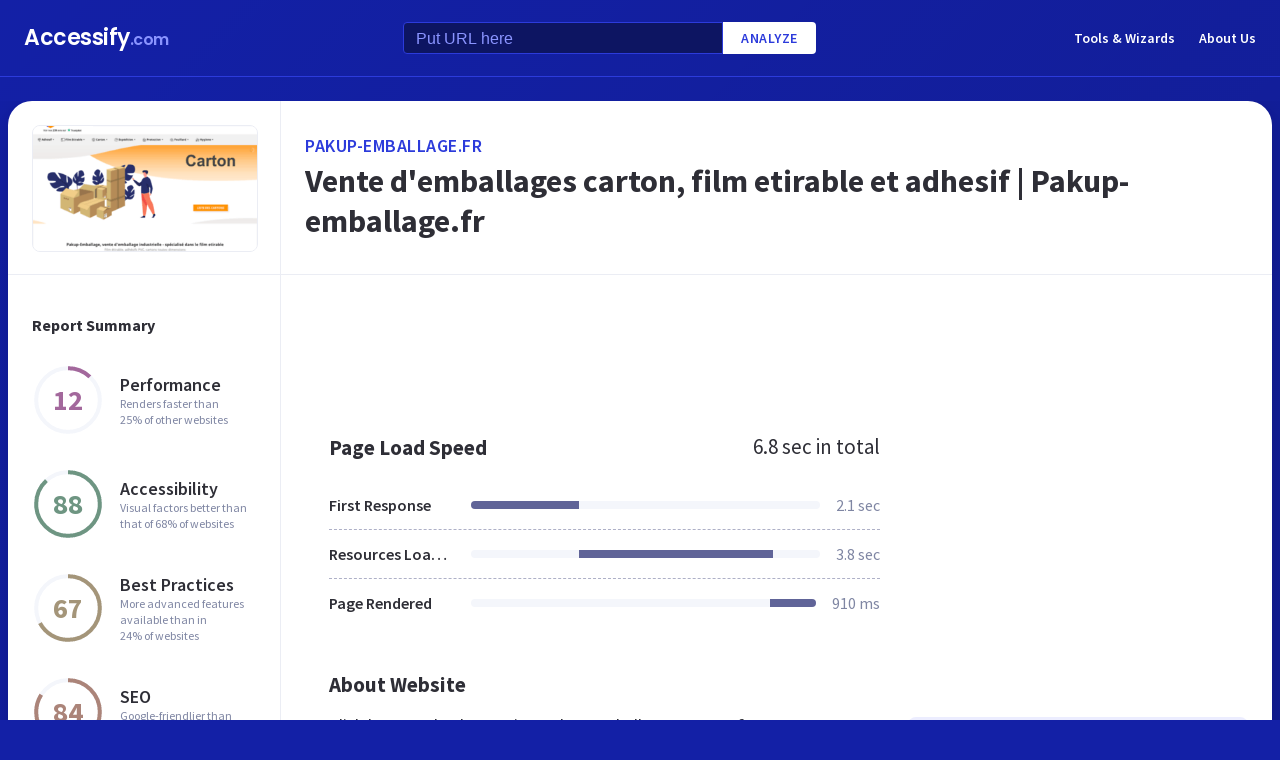

--- FILE ---
content_type: text/html; charset=utf-8
request_url: https://www.google.com/recaptcha/api2/aframe
body_size: 268
content:
<!DOCTYPE HTML><html><head><meta http-equiv="content-type" content="text/html; charset=UTF-8"></head><body><script nonce="Y3Re3Jwp0uYx1hCxQrP5qQ">/** Anti-fraud and anti-abuse applications only. See google.com/recaptcha */ try{var clients={'sodar':'https://pagead2.googlesyndication.com/pagead/sodar?'};window.addEventListener("message",function(a){try{if(a.source===window.parent){var b=JSON.parse(a.data);var c=clients[b['id']];if(c){var d=document.createElement('img');d.src=c+b['params']+'&rc='+(localStorage.getItem("rc::a")?sessionStorage.getItem("rc::b"):"");window.document.body.appendChild(d);sessionStorage.setItem("rc::e",parseInt(sessionStorage.getItem("rc::e")||0)+1);localStorage.setItem("rc::h",'1769608627263');}}}catch(b){}});window.parent.postMessage("_grecaptcha_ready", "*");}catch(b){}</script></body></html>